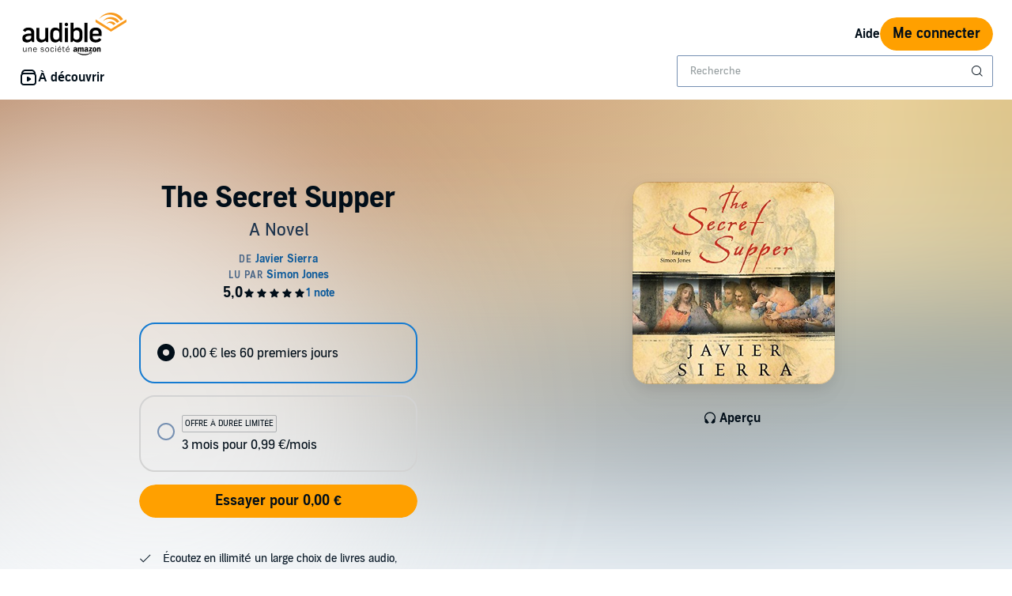

--- FILE ---
content_type: image/svg+xml
request_url: https://d2jpk0qucvwmsj.cloudfront.net/mosaic-versions/70091960-90d7-4705-97a5-0030bcdbc83a/www/assets/svg/headphone.svg
body_size: 348
content:
<svg width="16" height="16" viewBox="0 0 16 16" fill="none" xmlns="http://www.w3.org/2000/svg">
<path d="M3.96577 3.27827C2.35202 4.89202 1.90709 7.23199 2.631 9.24619C2.66964 9.21665 2.70918 9.18787 2.74961 9.1599C2.84291 9.09535 2.93855 9.03677 3.0361 8.98405C3.23882 8.87449 3.48477 8.95363 3.61587 9.14313L6.74335 13.6639C6.58519 13.8421 6.40343 14.0043 6.19885 14.1458C4.82199 15.0983 2.93375 14.7543 1.98124 13.3775C1.35229 12.4683 1.28865 11.3361 1.71443 10.3977C0.431295 7.78401 0.876571 4.53643 3.05025 2.36275C5.78392 -0.370917 10.2161 -0.370918 12.9497 2.36275C15.1253 4.53835 15.5695 7.78974 14.2822 10.4046C14.7045 11.3417 14.6396 12.4705 14.0122 13.3775C13.0597 14.7543 11.1715 15.0983 9.79461 14.1458C9.59004 14.0043 9.40828 13.8421 9.25012 13.6639L12.3776 9.14313C12.5087 8.95363 12.7547 8.87449 12.9574 8.98405C13.0549 9.03677 13.1506 9.09535 13.2439 9.1599C13.2861 9.1891 13.3273 9.21919 13.3676 9.25012C14.0935 7.23503 13.649 4.89307 12.0342 3.27827C9.80619 1.05023 6.19381 1.05023 3.96577 3.27827Z" fill="#010E19"/>
</svg>
